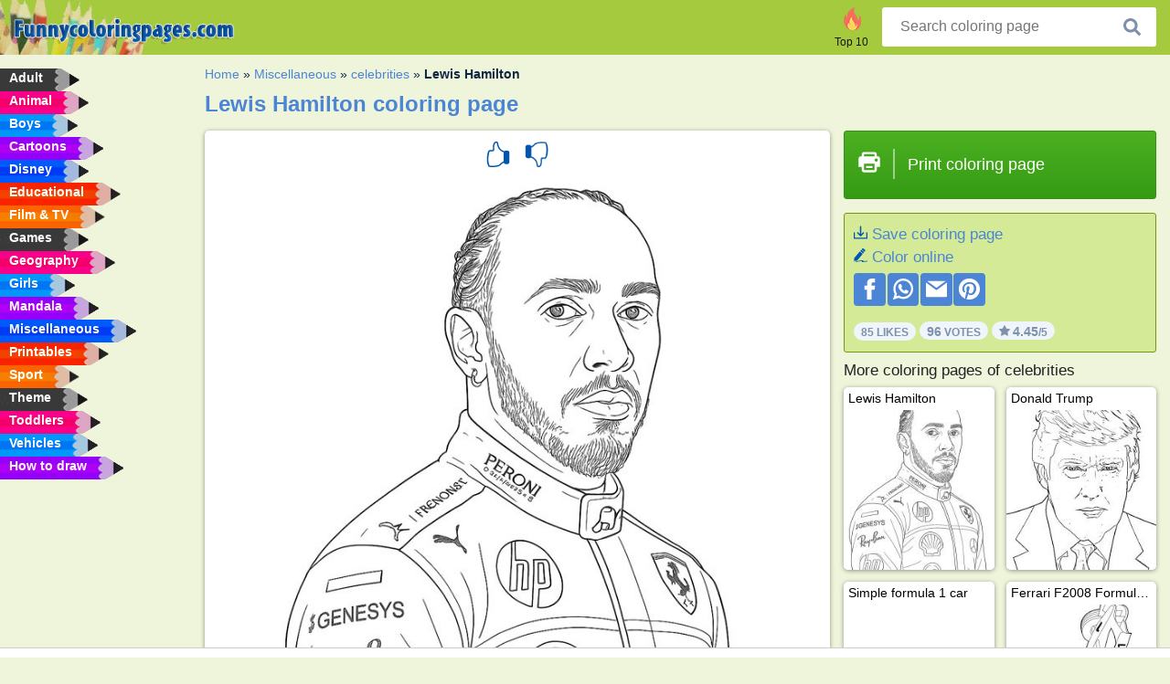

--- FILE ---
content_type: text/html; charset=utf-8
request_url: https://www.funnycoloringpages.com/coloring-page/lewis-hamilton/
body_size: 4331
content:
<!DOCTYPE html><html lang="en" prefix="og: http://ogp.me/ns#"><head><title>Lewis Hamilton Coloring Page - Funny Coloring Pages</title><meta charset="UTF-8"><meta name="keywords" content=""><meta name="description" content="Visit funny coloring pages to see Lewis Hamilton. We have the finest coloring pages of the web, so see you soon."><meta name="robots" content="index,follow,all"><link rel="canonical" href="https://www.funnycoloringpages.com/coloring-page/lewis-hamilton/"><meta name="viewport" content="width=device-width, initial-scale=1"><meta property="og:title" content="Lewis Hamilton"><meta property="og:type" content="website"><meta property="og:description" content="Visit funny coloring pages to see Lewis Hamilton. We have the finest coloring pages of the web, so see you soon."><meta property="og:url" content="https://www.funnycoloringpages.com/coloring-page/lewis-hamilton/"><meta property="og:image" content="https://www.funnycoloringpages.com/uploads/kleurplaten/lewis-hamilton.jpg"><link rel="icon" type="image/png" sizes="16x16" href="/templates/all/images/favicon/en/favicon-16x16.png"><link rel="icon" type="image/png" sizes="32x32" href="/templates/all/images/favicon/en/favicon-32x32.png"><link rel="icon" type="image/png" sizes="96x96" href="/templates/all/images/favicon/en/favicon-96x96.png"><link rel="shortcut icon" type="image/x-icon" href="/templates/all/images/favicon/en/favicon.ico"><meta name="theme-color" content="#b2ce68"><meta name="msapplication-navbutton-color" content="#b2ce68"><meta name="apple-mobile-web-app-capable" content="yes"><meta name="apple-mobile-web-app-status-bar-style" content="#b2ce68"><link media="screen" href="/templates/all/css/all.v-1.css" rel="stylesheet"><link rel="dns-prefetch" href="//pagead2.googlesyndication.com"><link rel="dns-prefetch" href="//googleads.g.doubleclick.net"><link rel="dns-prefetch" href="//partner.googleadservices.com"><link rel="dns-prefetch" href="//assets.pinterest.com"><link rel="dns-prefetch" href="//log.pinterest.com"><link rel="dns-prefetch" href="//tpc.googlesyndication.com"><script src="https://tags.refinery89.com/funnycoloringpagescom.js" async></script><script>DisableCookieBar=true;</script><link rel="alternate" href="https://www.pekneomalovanky.cz/omalovanka/lewis-hamilton/" hreflang="cs"><link rel="alternate" href="https://www.leukekleurplaten.nl/kleurplaat/lewis-hamilton/" hreflang="nl"><link rel="alternate" href="https://www.ladnekolorowanki.pl/kolorowanka/lewis-hamilton/" hreflang="pl"><link rel="alternate" href="https://www.desenhocolorir.com.br/desenho-para-colorir/lewis-hamilton/" hreflang="pt"><link rel="alternate" href="https://www.eglenceliboyamasayfalari.com/boyama-sayfası/lewis-hamilton/" hreflang="tr"><link rel="alternate" href="https://www.plansededesenat.ro/plansa-de-colorat/lewis-hamilton/" hreflang="ro"><link rel="alternate" href="https://www.nuttedemalebogssider.dk/malebogsside/lewis-hamilton/" hreflang="da"><link rel="alternate" href="https://www.besteausmalbilder.de/ausmalbild/lewis-hamilton/" hreflang="de"><link rel="alternate" href="https://www.dibujosparaimprimir.es/dibujos-para-colorear/lewis-hamilton/" hreflang="es"><link rel="alternate" href="https://www.topcoloriages.fr/coloriage/lewis-hamilton/" hreflang="fr"><link rel="alternate" href="https://www.disegnibellidacolorare.it/disegno-da-colorare/lewis-hamilton/" hreflang="it"><link rel="alternate" href="https://www.vidamkifesto.hu/kifesto/lewis-hamilton/" hreflang="hu"><link rel="alternate" href="https://www.roligamalarbilder.se/malarbild/lewis-hamilton/" hreflang="se"><link rel="alternate" href="https://www.sotefargeleggingssider.com/fargelegging/lewis-hamilton/" hreflang="no"><link rel="alternate" href="https://www.eglenceliboyamasayfalari.com/boyama-sayfası/lewis-hamilton/" hreflang="tr"><link rel="alternate" href="https://www.coloringpage.ca/coloring-page/lewis-hamilton/" hreflang="en-ca" /><link rel="alternate" href="https://ua.funnycoloringpages.com/rozmalovky/lewis-hamilton/" hreflang="uk" /><link rel="alternate" href="https://gr.funnycoloringpages.com/zografiki/lewis-hamilton/" hreflang="el" /><link rel="alternate" href="https://www.funnycoloringpages.com/coloring-page/lewis-hamilton/" hreflang="en-us" /><link rel="alternate" href="https://www.funnycoloringpages.com/coloring-page/lewis-hamilton/" hreflang="en" /><link rel="alternate" href="https://www.funnycoloringpages.com/coloring-page/lewis-hamilton/" hreflang="x-default"></head><body><div class="container-fluid notouching" id="wrapper"><div class="row"><header class="dontprint"><div class="col-lg-12 col-xl-9"><a href="/"><img class="brand" src="/templates/all/images/logo/funnycoloringpages.com.png" alt="funnycoloringpages.com" width="242" height="30"></a><div class="SearchBox-sm d-md-none"><div class="openBtn" onclick="openSearch()"><i class="svg-icon icon-search svg-white svg-sm"></i></div><div id="myOverlay" class="overlay"><span class="close" onclick="closeSearch()" title="Close window"></span><div class="overlay-content"><form action="/search/"><input type="text" value="" placeholder="Search coloring page" name="q"><button type="submit"><i class="svg-icon icon-search svg-white svg-lg"></i></button></form></div></div></div><div class="SearchBox"><form class="search-Engine" action="/search/"><input type="text" name="q" class="recherche" value="" placeholder="Search coloring page"><button type="submit"><i class="svg-icon icon-search svg-grey svg-lg"></i></button></form></div><div class="header_menu"><ul><li><a href="/top-10-coloring-pages/"><i class="icon-header ic-top10"></i><span>Top 10</span></a></li></ul></div><a id="menu-toggle" class="hamburger-box"><div class="hamburger"><span></span><span></span><span></span></div></a></div></header><nav class="sidebar dontprint"><ul class="nav sidebar-nav"><li class="nav-item"><a class="nav-link" href='/adult/'><span>Adult</span></a></li><li class="nav-item"><a class="nav-link" href='/animal/'><span>Animal</span></a></li><li class="nav-item"><a class="nav-link" href='/boys/'><span>Boys</span></a></li><li class="nav-item"><a class="nav-link" href='/cartoons/'><span>Cartoons</span></a></li><li class="nav-item"><a class="nav-link" href='/disney/'><span>Disney</span></a></li><li class="nav-item"><a class="nav-link" href='/educational/'><span>Educational</span></a></li><li class="nav-item"><a class="nav-link" href='/film-and-tv/'><span>Film & TV</span></a></li><li class="nav-item"><a class="nav-link" href='/games/'><span>Games</span></a></li><li class="nav-item"><a class="nav-link" href='/geography/'><span>Geography</span></a></li><li class="nav-item"><a class="nav-link" href='/girls/'><span>Girls</span></a></li><li class="nav-item"><a class="nav-link" href='/mandala/'><span>Mandala</span></a></li><li class="nav-item"><a class="nav-link" href='/miscellaneous/'><span>Miscellaneous</span></a></li><li class="nav-item"><a class="nav-link" href='/printables/'><span>Printables</span></a></li><li class="nav-item"><a class="nav-link" href='/sport/'><span>Sport</span></a></li><li class="nav-item"><a class="nav-link" href='/theme/'><span>Theme</span></a></li><li class="nav-item"><a class="nav-link" href='/toddlers/'><span>Toddlers</span></a></li><li class="nav-item"><a class="nav-link" href='/vehicles/'><span>Vehicles</span></a></li><li class="nav-item"><a class="nav-link" href="/how-to-draw/"><span>How to draw</span></a></li><li class="nav-item top-10"><a class="nav-link" href="/top-10-coloring-pages/"><span>Top 10</span></a></li></ul></nav><main class="col-xs-12 col-sm-12 col-lg-12 col-xl-12"><div class="row page-content notouching"><div class="col-xs-12 col-sm-12 col-lg-12 col-xl-8 pt-3 pl-4 notouching"><nav class="c-breadcrumbs"><ul class="c-breadcrumbs__list dontprint"><li><a href="/">Home</a>&nbsp;&raquo;&nbsp;</li><li><a href='/miscellaneous/'>Miscellaneous</a>&nbsp;&raquo;&nbsp;</li><li><a href='/celebrities/'>celebrities</a>&nbsp;&raquo;&nbsp;</li><li>Lewis Hamilton</li></ul></nav><h1 class="dontprint">Lewis Hamilton coloring page</h1><div class="dontprint ads"></div><div class="row coloring-page" itemscope itemtype="http://schema.org/CreativeWorkSeries"><meta itemprop="name" content="Lewis Hamilton"><div class="col-xs-12 col-sm-12 col-md-8 page printingDiv"><div class="coloring-block"><div class="dontprint rateTemplateContainer"><form action="/like/" method="post"><input type="hidden" name="id" value="2192"><input type="hidden" name="u" value="/coloring-page/lewis-hamilton/"><input type="hidden" name="secure" value="48fdc048a71dcdad05a1b37c763fa889"><button type="submit" value="1" name="like" title="Vote: Hot"><div class="svg-icon icon-thumbs-up svg-blue svg-2x"></div></button><button type="submit" value="0" name="like" title="Vote: Not"><div class="svg-icon icon-thumbs-down svg-blue svg-2x"></div></button></form></div><img loading="lazy" itemprop="image" src="/uploads/kleurplaten/lewis-hamilton.jpg" class="responsive detail-coloring" alt="Lewis Hamilton Coloring page" title="Lewis Hamilton Coloring page"></div><p class="text-left dontprint">
We have this nice Lewis Hamilton coloring page for you. In total we have 27 coloring pages in <a href="/celebrities/">celebrities</a></p></div><aside class="col-xs-12 col-sm-12 col-md-4 dontprint aside"><a class="print-button medium md-full" href="#" id="printBtn" rel="nofollow" target="_blank"><span class="icon"><i class="svg-icon icon-printer svg-white svg-2x"></i></span><span class="middle">Print coloring page</span></a><div class="dontprint ads"><div class="ad_holder"></div></div><div class="dontprint coloringpage-info"><i class="svg-icon icon-download svg-blue svg-sm"></i> <a href="/uploads/kleurplaten/lewis-hamilton.jpg" download="" rel="nofollow" target="_blank">Save coloring page</a><br /><i class="svg-icon icon-pencil svg-blue svg-sm"></i> <a href="/color-online/?img=lewis-hamilton.jpg" rel="nofollow" target="_blank">Color online</a><br /><div class="share"><a href="http://www.facebook.com/sharer.php?u=https://www.funnycoloringpages.com/coloring-page/lewis-hamilton/" class="share_item" target="_blank"><i class="svg-icon icon-facebook svg-white svg-lg"></i> </a><a href="https://wa.me/?text=https://www.funnycoloringpages.com/coloring-page/lewis-hamilton/" class="share_item" target="_blank"><i class="svg-icon icon-whatsapp svg-white svg-lg"></i> </a><a href="mailto:?&subject=KleurplaatLewis Hamilton&body=www.funnycoloringpages.com/coloring-page/lewis-hamilton/" class="share_item" target="_blank"><i class="svg-icon icon-email svg-white svg-lg"></i> </a><a href="//pinterest.com/pin/create/link/?url=https://www.funnycoloringpages.com/coloring-page/lewis-hamilton/" class="share_item" target="_blank"><i class="svg-icon icon-pinterest svg-white svg-lg"></i> </a></div><div class="aggregateRating" itemprop="aggregateRating" itemscope itemtype="http://schema.org/AggregateRating"><span itemprop="bestRating" content="5"></span><span itemprop="worstRating" content="1"></span><div class="rating"> 85 Likes</div><div class="rating"> <span itemprop="ratingCount">96</span> Votes</div><div class="rating"><i class="svg-icon icon-star svg-grey svg-xs"></i> <span itemprop="ratingValue">4.45</span>/5</div></div></div><h3>More coloring pages of celebrities</h3><div class="grid-coloring-page"><div class="title-card"><a href="/coloring-page/lewis-hamilton/" title="Lewis Hamilton"><div class="content"><div class="name ellipsis">Lewis Hamilton</div></div><img loading="lazy" class="img-fluid" src="/resized-images/200/0/uploads/kleurplaten/lewis-hamilton.jpg" alt="Lewis Hamilton" /></a></div><div class="title-card"><a href="/coloring-page/donald-trump/" title="Donald Trump"><div class="content"><div class="name ellipsis">Donald Trump</div></div><img loading="lazy" class="img-fluid" src="/resized-images/200/0/uploads/kleurplaten/donald-trump.jpg" alt="Donald Trump" /></a></div><div class="title-card"><a href="/coloring-page/simple-formula-1-car/" title="Simple formula 1 car"><div class="content"><div class="name ellipsis">Simple formula 1 car</div></div><img loading="lazy" class="img-fluid" src="/resized-images/200/0/uploads/kleurplaten/simpele-formule1-auto.jpg" alt="Simple formula 1 car" /></a></div><div class="title-card"><a href="/coloring-page/ferrari-f2008-formula-1/" title="Ferrari F2008 Formula 1"><div class="content"><div class="name ellipsis">Ferrari F2008 Formula 1</div></div><img loading="lazy" class="img-fluid" src="/resized-images/200/0/uploads/kleurplaten/ferrari-f2008-formule-1.jpg" alt="Ferrari F2008 Formula 1" /></a></div><div class="title-card"><a href="/coloring-page/lionel-messi-3833/" title="Lionel Messi"><div class="content"><div class="name ellipsis">Lionel Messi</div></div><img loading="lazy" class="img-fluid" src="/resized-images/200/0/uploads/kleurplaten/1_lionel-messi.jpg" alt="Lionel Messi" /></a></div><div class="title-card"><a href="/coloring-page/formula-1-car/" title="Formula 1 car"><div class="content"><div class="name ellipsis">Formula 1 car</div></div><img loading="lazy" class="img-fluid" src="/resized-images/200/0/uploads/kleurplaten/1_formule-1-auto.jpg" alt="Formula 1 car" /></a></div><div class="title-card"><a href="/coloring-page/formula-1-race/" title="Formula 1 race"><div class="content"><div class="name ellipsis">Formula 1 race</div></div><img loading="lazy" class="img-fluid" src="/resized-images/200/0/uploads/kleurplaten/formule-1-wedstrijd.jpg" alt="Formula 1 race" /></a></div><div class="title-card"><a href="/coloring-page/lando-norris/" title="Lando Norris"><div class="content"><div class="name ellipsis">Lando Norris</div></div><img loading="lazy" class="img-fluid" src="/resized-images/200/0/uploads/kleurplaten/lando-norris.jpg" alt="Lando Norris" /></a></div></div></aside></div><footer class="footer dontprint"><hr class="my-2" /><div class="align-items-center"><div class="text-md-right"><a class='footerlinks' href='/parents/'>Parents</a><a class='footerlinks' href='/disclaimer/'>Disclaimer</a><a class='footerlinks' href='/contact/'>Contact</a><div class="lang"><div class="curr-lang"><div class="en-flag curr-flag"></div></div><ul class="drop-down-list"><li><a class="cs url_cz" href="https://www.pekneomalovanky.cz/omalovanka/lewis-hamilton/" target="_blank" title="Čeština">Čeština</a></li><li><a class="da url_dk" href="https://www.nuttedemalebogssider.dk/malebogsside/lewis-hamilton/" target="_blank" title="Dansk">Dansk</a></li><li><a class="de url_de" href="https://www.besteausmalbilder.de/ausmalbild/lewis-hamilton/" target="_blank" title="Deutsch">Deutsch</a></li><li><a class="ca url_en" href="https://www.coloringpage.ca/coloring-page/lewis-hamilton/" target="_blank" title="English (Canada)">English (Canada)</a></li><li><a class="gr url_gr" href="https://www.gr.funnycoloringpages.com/zografiki/lewis-hamilton/" target="_blank" title="Ελληνικά">Ελληνικά</a></li><li><a class="es url_es" href="https://www.dibujosparaimprimir.es/dibujos-para-colorear/lewis-hamilton/" target="_blank" title="Español">Español</a></li><li><a class="fr url_fr" href="https://www.topcoloriages.fr/coloriage/lewis-hamilton/" target="_blank" title="Français">Français</a></li><li><a class="it url_it" href="https://www.disegnibellidacolorare.it/disegno-da-colorare/lewis-hamilton/" target="_blank" title="Italiano">Italiano</a></li><li><a class="hu url_hu" href="https://www.vidamkifesto.hu/kifesto/lewis-hamilton/" target="_blank" title="Magyar">Magyar</a></li><li><a class="nl url" href="https://www.leukekleurplaten.nl/kleurplaat/lewis-hamilton/" target="_blank" title="Nederlands">Nederlands</a></li><li><a class="no url_no" href="https://www.sotefargeleggingssider.com/fargelegging/lewis-hamilton/" target="_blank" title="Norsk">Norsk</a></li><li><a class="pl url_pl" href="https://www.ladnekolorowanki.pl/kolorowanka/lewis-hamilton/" target="_blank" title="Polski">Polski</a></li><li><a class="pt url_pt" href="https://www.desenhocolorir.com.br/desenho-para-colorir/lewis-hamilton/" target="_blank" title="Português">Português</a></li><li><a class="ro url_ro" href="https://www.plansededesenat.ro/plansa-de-colorat/lewis-hamilton/" target="_blank" title="Română">Română</a></li><li><a class="se url_se" href="https://www.roligamalarbilder.se/malarbild/lewis-hamilton/" target="_blank" title="Svenska">Svenska</a></li><li><a class="tr url_tr" href="https://www.eglenceliboyamasayfalari.com/boyama-sayfası/lewis-hamilton/" target="_blank" title="Türkçe">Türkçe</a></li><li><a class="ua url_ua" href="https://www.ua.funnycoloringpages.com/rozmalovky/lewis-hamilton/" target="_blank" title="Українська">Українська</a></li></ul></div></div></div></footer></div><div class="d-none d-xl-block dontprint col-xl-4 pl-0 pt-3"><div class="sidebar300600 ads"><div class="ad_holder"></div></div></div></div></main></div></div><script>
function checkAdSizes(){
ads = [];
ads.push([300,200]);
ads.push([300,50]);
ads.push([300,100]);
ads.push([250,250]);
ads.push([200,200]);
ads.push([300,250]);
ads.push([336,280]);
ads.push([728,90]);
ads.push([970,90]);
ads.push([448,60]);
ads.push([300,600]);
ads.push([160,600]);
adholders = document.getElementsByClassName("ads");
for(i=0; i < adholders.length; i++){
width = adholders[i].offsetWidth;
height =adholders[i].offsetHeight;
console.log(width,height);
largestSize = 0;
for(a=0; a < ads.length; a++){
adWidth = ads[a][0];
adHeight = ads[a][1];
adSize = adWidth * adHeight;
if(adWidth <= width && adHeight <= height){
// this one fits.
if(adSize > largestSize){
largestSize = adSize;
adholders[i].querySelector(".ad_holder").setAttribute("data-msg","Adsize works! "+width+"x"+height+" Choosen ad size: "+adWidth+"x"+adHeight+"");
adholders[i].querySelector(".ad_holder").style.minWidth = adWidth + "px";
adholders[i].querySelector(".ad_holder").style.minHeight = adHeight + "px";
}
}
}
if(largestSize == 0){
adholders[i].querySelector(".ad_holder").setAttribute("data-msg","Cant find ad size for this "+width+"x"+height+" is too small");
}
}
}
checkAdSizes();
window.onresize = checkAdSizes;
</script><script src="/templates/all/all.js"></script><div class="websitename">www.funnycoloringpages.com</div><script>window.startDate = Date.now();</script><script src="/assets/stats/stats.js"></script></body></html>

--- FILE ---
content_type: text/json;charset=UTF-8
request_url: https://www.funnycoloringpages.com/assets/stats/s.php
body_size: 87
content:
{"private_key":"af588e0bb3f022589e6c52804a7e0f05__1768910307","message":"!"}